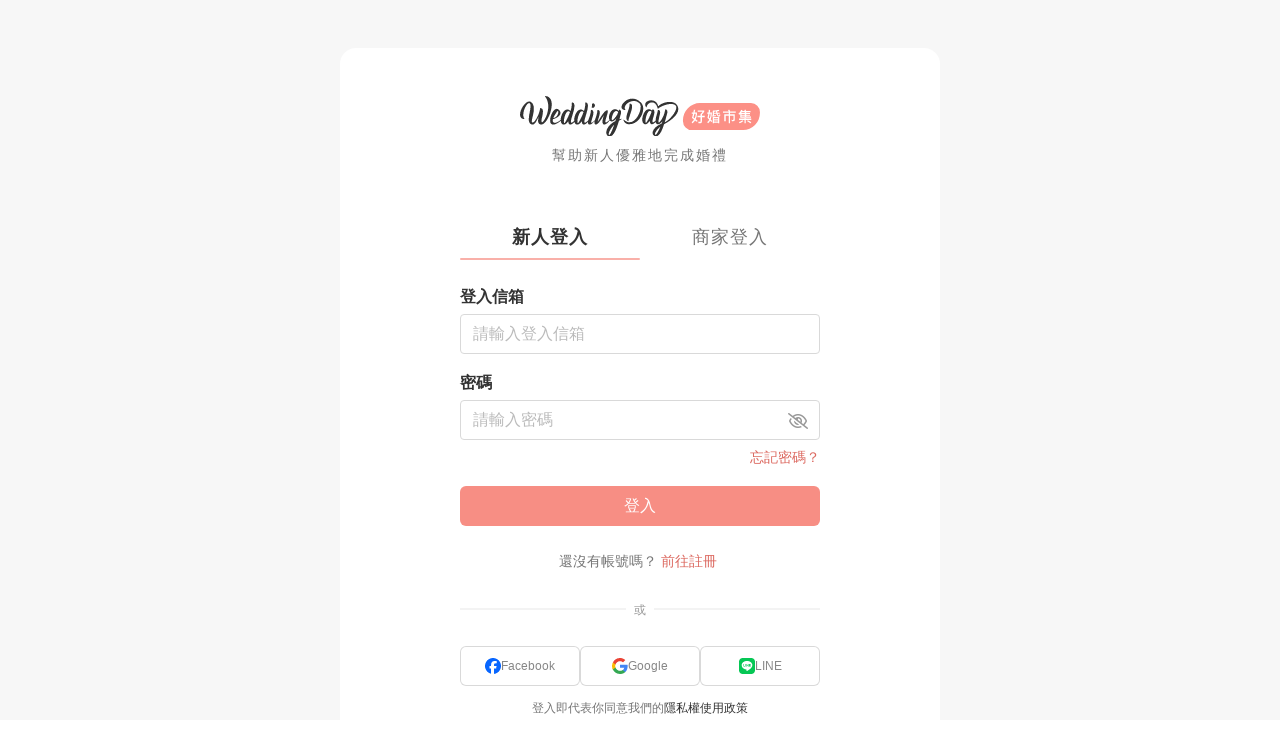

--- FILE ---
content_type: text/html; charset=utf-8
request_url: https://www.weddingday.com.tw/login?redirect=%2Fshare%2Flist%3Ftag%3D%25E8%2587%25AA%25E5%258A%25A9%25E5%25A9%259A%25E7%25B4%2597
body_size: 6484
content:
<!doctype html>
<html data-n-head-ssr lang="zh-tw" data-n-head="%7B%22lang%22:%7B%22ssr%22:%22zh-tw%22%7D%7D">
  <head >
    <title>新娘會員登入 | WeddingDay好婚市集</title><meta data-n-head="ssr" charset="utf-8"><meta data-n-head="ssr" name="viewport" content="width=device-width, initial-scale=1, maximum-scale=5, shrink-to-fit=no"><meta data-n-head="ssr" name="fb:app_id" content="325316667583012"><meta data-n-head="ssr" data-hid="og:site_name" name="og:site_name" content="WeddingDay好婚市集"><meta data-n-head="ssr" data-hid="og:type" name="og:type" content="website"><meta data-n-head="ssr" name="alexaVerifyID" content="es6wKJ08zVtoaYzGCreRG9tCvy4"><meta data-n-head="ssr" name="gravityscan-site-verification" content="fe71c894b3a12604b28b90f3947c2c933d15ab4b6e9ce4010cfb82d9d04cd610v"><meta data-n-head="ssr" data-hid="description" name="description" content="想要登入WeddingDay好婚市集，使用更完整的功能嗎？來這邊輸入註冊的帳號密碼就可以登入使用囉！在WeddingDay好婚市集籌備婚禮好輕鬆！"><meta data-n-head="ssr" data-hid="og:title" property="og:title" content="新娘會員登入 | WeddingDay好婚市集"><meta data-n-head="ssr" data-hid="og:description" property="og:description" content="想要登入WeddingDay好婚市集，使用更完整的功能嗎？來這邊輸入註冊的帳號密碼就可以登入使用囉！在WeddingDay好婚市集籌備婚禮好輕鬆！"><meta data-n-head="ssr" data-hid="og:image" property="og:image" content="https://rcdn.weddingday.com.tw/wdv3/web/meta/meta_image.jpg"><meta data-n-head="ssr" data-hid="og:url" property="og:url" content="https://www.weddingday.com.tw/login"><meta data-n-head="ssr" data-hid="robots" name="robots" content="index, follow"><meta data-n-head="ssr" data-hid="googlebot" name="googlebot" content="index, follow"><link data-n-head="ssr" rel="icon" type="image/svg+xml" href="/favicon.svg"><link data-n-head="ssr" rel="icon" type="image/png" href="/favicon.png"><link data-n-head="ssr" rel="apple-touch-icon" href="/favicon-180.png"><link data-n-head="ssr" rel="canonical" href="https://www.weddingday.com.tw/login"><script data-n-head="ssr" type="text/javascript">(function(c,l,a,r,i,t,y){
          c[a]=c[a]||function(){(c[a].q=c[a].q||[]).push(arguments)};
          t=l.createElement(r);t.async=1;t.src="https://www.clarity.ms/tag/"+i;
          y=l.getElementsByTagName(r)[0];y.parentNode.insertBefore(t,y);
          })(window, document, "clarity", "script", "mk13fvyw9d");</script><script data-n-head="ssr" data-hid="gtm-script">if(!window._gtm_init){window._gtm_init=1;(function(w,n,d,m,e,p){w[d]=(w[d]==1||n[d]=='yes'||n[d]==1||n[m]==1||(w[e]&&w[e][p]&&w[e][p]()))?1:0})(window,navigator,'doNotTrack','msDoNotTrack','external','msTrackingProtectionEnabled');(function(w,d,s,l,x,y){w[x]={};w._gtm_inject=function(i){if(w.doNotTrack||w[x][i])return;w[x][i]=1;w[l]=w[l]||[];w[l].push({'gtm.start':new Date().getTime(),event:'gtm.js'});var f=d.getElementsByTagName(s)[0],j=d.createElement(s);j.async=true;j.src='https://www.googletagmanager.com/gtm.js?id='+i;f.parentNode.insertBefore(j,f);};w[y]('GTM-MZKZBP')})(window,document,'script','dataLayer','_gtm_ids','_gtm_inject')}</script><script data-n-head="ssr" id="google-publisher-tag-lib-script" src="https://www.googletagservices.com/tag/js/gpt.js" async></script><script data-n-head="ssr" id="google-publisher-tag-init-script">var googletag = googletag || {};googletag.cmd = googletag.cmd || [];
    googletag.cmd.push(function(){
      googletag.pubads().enableSingleRequest();
      
      
      googletag.enableServices();
    });
  </script><link rel="preload" href="/_nuxt/1897eaf.js" as="script"><link rel="preload" href="/_nuxt/c3bf979.js" as="script"><link rel="preload" href="/_nuxt/css/2babce0.css" as="style"><link rel="preload" href="/_nuxt/f430c3e.js" as="script"><link rel="preload" href="/_nuxt/css/f7ad96e.css" as="style"><link rel="preload" href="/_nuxt/bf91173.js" as="script"><link rel="preload" href="/_nuxt/80371b0.js" as="script"><link rel="stylesheet" href="/_nuxt/css/2babce0.css"><link rel="stylesheet" href="/_nuxt/css/f7ad96e.css">
  </head>
  <body >
    <noscript data-n-head="ssr" data-hid="gtm-noscript" data-pbody="true"><iframe src="https://www.googletagmanager.com/ns.html?id=GTM-MZKZBP&" height="0" width="0" style="display:none;visibility:hidden" title="gtm"></iframe></noscript><div data-server-rendered="true" id="__nuxt"><!----><div id="__layout"><div class="wdds-bg-surface-muted w-100 d-flex flex-column flex-md-row justify-content-center align-items-center py-md-48 p-16"><div class="bg-white py-64 py-md-48 px-32 px-md-16 rounded-16 w-100 flex-fill" style="max-width: 600px;"><div class="mx-auto" style="max-width: 360px;"><div class="d-block mx-auto mb-8" style="width:240px;"><a href="/"><img src="https://rcdn.weddingday.com.tw/wdv3/web/logo/logo.svg" alt="WeddingDay 好婚市集" class="d-block w-100"></a></div> <small class="wdds-text-soft text-center d-block fz-14 ls-2 mb-64 mb-md-48">幫助新人優雅地完成婚禮</small> <div><div class="position-relative"><ul class="nav nav-underline w-100"><li class="nav-item px-0 col"><a href="javascript:;" class="d-block text-center py-8 fz-18 ls-1 wdds-link position-relative font-weight-bold active wdds-link-body">
        新人登入
      </a></li><li class="nav-item px-0 col"><a href="javascript:;" class="d-block text-center py-8 fz-18 ls-1 wdds-link position-relative wdds-link-gray">
        商家登入
      </a></li></ul> <div class="rounded-4 position-absolute wdds-bg-primary" style="height:2px;width:50%;bottom:0;left:calc(50% * 0);transition:all 0.3s ease-in-out;opacity:0.7;"></div></div> <div><!----> <div class="mb-16 mt-24" data-v-37926354><label for="form-email" class="form-label" data-v-37926354><span class="font-weight-bold" data-v-37926354>登入信箱</span> <!----></label> <!----> <!----> <input id="form-email" placeholder="請輸入登入信箱" type="email" lang="en" value="" class="form-control" data-v-37926354> <!----> <div class="invalid-feedback mt-0" data-v-37926354>
    此為必填欄位！
  </div> <!----></div> <div data-v-37926354 data-v-0b4cd101><label for="form-password" class="form-label" data-v-37926354><span class="font-weight-bold" data-v-37926354>密碼</span> <!----></label> <!----> <div class="position-relative" data-v-37926354 data-v-0b4cd101><input id="form-password" name="form-password" placeholder="請輸入密碼" maxlength="30" autocomplete="on" lang="en" type="password" value="" class="form-control" data-v-37926354 data-v-0b4cd101> <a href="javascript:;" class="position-absolute px-12 py-6 wdds-link wdds-link-subtle" style="top:1px;right:0px;height:2.5rem;" data-v-37926354 data-v-0b4cd101><!----> <i class="far fa-eye-slash" data-v-37926354 data-v-0b4cd101></i></a></div> <!----> <div class="invalid-feedback mt-0" data-v-37926354>
    此為必填欄位！
  </div> <!----></div> <div class="text-right mt-4 mb-16"><a href="javascript:;" class="wdds-link wdds-link-primary fz-14">忘記密碼？</a></div> <button type="button" class="w-100 wdds-btn  wdds-btn-primary wdds-btn-md  "><!----> 
    登入
  </button> <div class="fz-14 text-center mt-24"><span class="wdds-text-soft">還沒有帳號嗎？</span><a href="javascript:;" class="wdds-link wdds-link-primary px-4">前往註冊</a></div> <div class="auth-hr my-24 position-relative text-center" data-v-45cdcab4><span class="px-8 bg-white d-inline-block zindex-1 position-relative wdds-text-subtle fz-12" data-v-45cdcab4>或</span></div> <div class="d-flex gap-8 no-gutters mb-12"><div class="col"><button type="button" class="rounded-6 fz-12 px-0 w-100 wdds-btn  wdds-btn-outline-gray wdds-btn-md  "><!----> <img src="[data-uri]" width="16" alt="facebook">
      Facebook
    </button></div> <div class="col"><button type="button" class="rounded-6 fz-12 px-0 w-100 wdds-btn  wdds-btn-outline-gray wdds-btn-md  "><!----> <img src="[data-uri]" width="16" alt="google">
      Google
    </button></div> <div class="col"><button type="button" class="rounded-6 fz-12 px-0 w-100 wdds-btn  wdds-btn-outline-gray wdds-btn-md  "><!----> <img src="/_nuxt/img/brand-square-line.6ed4603.svg" width="16" alt="line">
      LINE
    </button></div></div> <div class="fz-12 wdds-text-soft text-center">
    登入即代表你同意我們的<a href="/privacy" target="_blank" class="wdds-link wdds-link-body hover-underline">
      隱私權使用政策
    </a></div></div></div></div></div></div></div></div><script>window.__NUXT__=(function(a,b,c,d,e,f,g){return {layout:"common\u002FCenterCard",data:[{}],fetch:{},error:c,state:{auth:{user_id:c,name:a,avatar:a,not_remind_avatar:b,real_name:a,email:a,phone:a,phone_legalize:b,anonymous:a,anonymous_avatar:a,is_admin:b,collects_count:b,quotes_unread_count:b,wedding_type:c,wedding_date:a,web_notification:{is_approve:d,canceled_at:a,tokens:[]},msgUnreadList:[],msgUnreadCount:b,user_ip:e,user_device:f,authMessage:a,phoneMessage:a,emailMessage:a,authCallback:a,redirectPath:a,user_token:a,access_token:a},cookie:{wd_token:"VcmMxAPDBLuX4Z4SnXdwnhEdfAzZSb6R",yzcube_token:a,store_token:a,user_token:a,user_device:f,user_ip:e},store:{pageBack:d,showMsg:b,hasEventForm:d,eventStoreId:c,eventForm:{tabList:[],tabActive:c,text:a,shop_event_path:c,delivery_event_path:c},msg:{text:a,images:[],store_id:b,show_confirm_date:d,wedding_date:a,is_not_check:d}},forum:{layoutFooterHeight:b,has_draft:d,tag_name:a,categoryList:[],tagListByHot:[],tagListBySearch:[],isListLoading:d,articleListParams:{category_id:c,sort:"hot",search:d,tag_id:c,keyword:a,page:1},articleListTotal:b,articleCategoryId:c,isDraftSaving:d,isDraftSaved:d},admin:{auth:{storeId:c,store_list:[],store_user:{id:c,email:c,image:c,line_binding:c},menu_list:[],breadcrumb_list:[],check_launched:c,isBack:d,isActivityService:d,web_notification:{is_approve:a,canceled_at:a,tokens:[]}}},event:{holiday:{nationalHolidayList:["2025-01-01","2025-01-04","2025-01-05","2025-01-11","2025-01-12","2025-01-18","2025-01-19","2025-01-25","2025-01-26","2025-01-27","2025-01-28","2025-01-29","2025-01-30","2025-01-31","2025-02-01","2025-02-02","2025-02-09","2025-02-15","2025-02-16","2025-02-22","2025-02-23","2025-02-28","2025-03-01","2025-03-02","2025-03-08","2025-03-09","2025-03-15","2025-03-16","2025-03-22","2025-03-23","2025-03-29","2025-03-30","2025-04-03","2025-04-04","2025-04-05","2025-04-06","2025-04-12","2025-04-13","2025-04-19","2025-04-20","2025-04-26","2025-04-27","2025-05-03","2025-05-04","2025-05-10","2025-05-11","2025-05-17","2025-05-18","2025-05-24","2025-05-25","2025-05-30","2025-05-31","2025-06-01","2025-06-07","2025-06-08","2025-06-14","2025-06-15","2025-06-21","2025-06-22","2025-06-28","2025-06-29","2025-07-05","2025-07-06","2025-07-12","2025-07-13","2025-07-19","2025-07-20","2025-07-26","2025-07-27","2025-08-02","2025-08-03","2025-08-09","2025-08-10","2025-08-16","2025-08-17","2025-08-23","2025-08-24","2025-08-30","2025-08-31","2025-09-06","2025-09-07","2025-09-13","2025-09-14","2025-09-20","2025-09-21","2025-09-27","2025-09-28","2025-09-29","2025-10-04","2025-10-05","2025-10-06","2025-10-10","2025-10-11","2025-10-12","2025-10-18","2025-10-19","2025-10-24","2025-10-25","2025-10-26","2025-11-01","2025-11-02","2025-11-08","2025-11-09","2025-11-15","2025-11-16","2025-11-22","2025-11-23","2025-11-29","2025-11-30","2025-12-06","2025-12-07","2025-12-13","2025-12-14","2025-12-20","2025-12-21","2025-12-25","2025-12-27","2025-12-28","2026-01-01","2026-01-03","2026-01-04","2026-01-10","2026-01-11","2026-01-17","2026-01-18","2026-01-24","2026-01-25","2026-01-31","2026-02-01","2026-02-07","2026-02-08","2026-02-14","2026-02-15","2026-02-16","2026-02-17","2026-02-18","2026-02-19","2026-02-20","2026-02-21","2026-02-22","2026-02-27","2026-02-28","2026-03-01","2026-03-07","2026-03-08","2026-03-14","2026-03-15","2026-03-21","2026-03-22","2026-03-28","2026-03-29","2026-04-03","2026-04-04","2026-04-05","2026-04-06","2026-04-11","2026-04-12","2026-04-18","2026-04-19","2026-04-25","2026-04-26","2026-05-01","2026-05-02","2026-05-03","2026-05-09","2026-05-10","2026-05-16","2026-05-17","2026-05-23","2026-05-24","2026-05-30","2026-05-31","2026-06-06","2026-06-07","2026-06-13","2026-06-14","2026-06-19","2026-06-20","2026-06-21","2026-06-27","2026-06-28","2026-07-04","2026-07-05","2026-07-11","2026-07-12","2026-07-18","2026-07-19","2026-07-25","2026-07-26","2026-08-01","2026-08-02","2026-08-08","2026-08-09","2026-08-15","2026-08-16","2026-08-22","2026-08-23","2026-08-29","2026-08-30","2026-09-05","2026-09-06","2026-09-12","2026-09-13","2026-09-19","2026-09-20","2026-09-25","2026-09-26","2026-09-27","2026-09-28","2026-10-03","2026-10-04","2026-10-09","2026-10-10","2026-10-11","2026-10-17","2026-10-18","2026-10-24","2026-10-25","2026-10-26","2026-10-31","2026-11-01","2026-11-07","2026-11-08","2026-11-14","2026-11-15","2026-11-21","2026-11-22","2026-11-28","2026-11-29","2026-12-05","2026-12-06","2026-12-12","2026-12-13","2026-12-19","2026-12-20","2026-12-25","2026-12-26","2026-12-27"]},page:{email:a,name:a,eventPath:a,domain_setting:{domain:a,name:a,logo:a,favicon:a,contact_url:a},isEventCrossDomainBrand:d,purchase_item_unique:b,has_coupons:d,source:c,productList:[],invalidOrderList:[],coupon:{coupon_code:a,status:c,errMsg:a},extra_fees:[],discount:{order:b,coupon:b},quantity:b,subtotal:b,total:b,prime:a,cardStatus:{cardType:a,hasError:d,ccv:b,expiry:b,number:b},showInvoice:b,invoiceParams:{radio:a,type:g},invalidInvoiceList:[],invoiceRadioList:[{name:"個人發票",value:"person"},{name:"公司發票",value:"ubn"}],invoiceTypeList:[{name:"電子發票",value:g},{name:"手機條碼",value:"phone"},{name:"自然人憑證條碼",value:"citizen"},{name:"愛心捐贈碼",value:"donate"}],invoice:{type:a,buyer_ubn:a,buyer_name:a,buyer_email:a,carrier_type:a,carrier_number:a},errColumn:{key:c,msg:a}}},user:{page:{type_list:[]},quote:{city_list:[],store_type:b,wedding_type:b,wedding_date:a,city_code:b,service_city_code:b,wedding_venue_type:b,wedding_venue:a,remark:a,service:a,ceremony:a,time:a,min_budget:b,max_budget:b,extra_service:a,service_time:a,amount:b,extra_amount:a,quotes_unread_count:b}},www:{page:{mobileBanners:[{name:"2026 台北花博婚展 3\u002F14-3\u002F15",url:"https:\u002F\u002Flihi.weddingday.com.tw\u002FTF2603\u002FBN_mobile_menu",image_url:"cecb4ac5d7a1d0d1a6336feae51fc0eb_ab05ed3e0e2529ca5c17672e2a8d6d4108fa06f0.jpg"}],float:c},temp:{isOpenAuthModal:d,userLogin:{type:a,email:a,third_id:c,third_name:a,third_avatar:a,user_id:c},adminLogin:{type:a,email:a,store_user_id:c,store_user:c,need_verify_email:c,need_verify_phone:c,fb_id:c},seoList:[]}}},serverRendered:true,routePath:"\u002Flogin",config:{_app:{basePath:"\u002F",assetsPath:"\u002F_nuxt\u002F",cdnURL:c}}}}("",0,null,false,"18.191.255.58","Mozilla\u002F5.0 (Macintosh; Intel Mac OS X 10_15_7) AppleWebKit\u002F537.36 (KHTML, like Gecko) Chrome\u002F131.0.0.0 Safari\u002F537.36; ClaudeBot\u002F1.0; +claudebot@anthropic.com)","email"));</script><script src="/_nuxt/1897eaf.js" defer></script><script src="/_nuxt/80371b0.js" defer></script><script src="/_nuxt/c3bf979.js" defer></script><script src="/_nuxt/f430c3e.js" defer></script><script src="/_nuxt/bf91173.js" defer></script>
  </body>
</html>


--- FILE ---
content_type: application/javascript; charset=UTF-8
request_url: https://www.weddingday.com.tw/_nuxt/d29a20e.js
body_size: 2895
content:
(window.webpackJsonp=window.webpackJsonp||[]).push([[94],{1290:function(t,n,e){"use strict";e.r(n);e(20),e(147),e(32);var o={name:"Privacy",layout:"www/front",head:function(){return{title:this.seo.title,titleTemplate:"%s | WeddingDay好婚市集",meta:[{hid:"description",name:"description",content:this.seo.description},{hid:"og:title",property:"og:title",content:this.seo.title+" | WeddingDay好婚市集"},{hid:"og:image",property:"og:image",content:"".concat("https://rcdn.weddingday.com.tw/wdv3/web","/meta/meta_image.jpg")},{hid:"og:description",property:"og:description",content:this.seo.description},{hid:"og:url",property:"og:url",content:this.seo.url}],link:[{rel:"canonical",href:this.seo.url}]}},data:function(){return{wwwUrl:"https://www.weddingday.com.tw"}},asyncData:function(t){var n=t.route;return{seo:{title:"隱私權政策",description:"歡迎光臨 WeddingDay好婚市集，幫助新娘更優雅輕鬆地籌備婚禮是我們的使命，為了讓你能夠安心使用本網站的各項服務與資訊，特此向你說明本網站的隱私權保護政策，以保障你的權益，請你詳閱此隱私權政策。",url:"".concat("https://www.weddingday.com.tw").concat(n.path)}}}},v=e(12),component=Object(v.a)(o,(function(){var t=this,n=t._self._c;return n("div",{staticClass:"container"},[n("div",{staticClass:"row justify-content-center"},[n("div",{staticClass:"col-xl-10 py-64"},[n("h2",{staticClass:"text-center h4 mb-24"},[t._v("\n        隱私權政策\n      ")]),t._v(" "),n("p",[t._v("非常歡迎您光臨「WeddingDay好婚市集網站」（以下簡稱本網站），為了讓您能夠安心使用本網站的各項服務與資訊，特此向您說明本網站的隱私權保護政策，以保障您的權益，請您詳閱下列內容：")]),t._v(" "),n("h3",{staticClass:"h5"},[t._v("\n        一、隱私權保護政策的適用範圍\n      ")]),t._v(" "),n("p",[t._v("隱私權保護政策內容，包括本網站如何處理在您使用網站服務時收集到的個人識別資料。隱私權保護政策不適用於本網站以外的相關連結網站，也不適用於非本網站所委託或參與管理的人員。")]),t._v(" "),n("h3",{staticClass:"h5"},[t._v("\n        二、個人資料的蒐集、處理及利用方式\n      ")]),t._v(" "),n("p",[t._v("\n        當您造訪本網站或使用本網站所提供之功能服務時，我們將視該服務功能性質，請您提供必要的個人資料，並在該特定目的範圍內處理及利用您的個人資料；非經您書面同意，本網站不會將個人資料用於其他用途。 本網站在您使用服務信箱、問卷調查等互動性功能時，會保留您所提供的姓名、電子郵件地址、聯絡方式及使用時間等。 於一般瀏覽時，伺服器會自行記錄相關行徑，包括您使用連線設備的IP位址、使用時間、使用的瀏覽器、瀏覽及點選資料記錄等，做為我們增進網站服務的參考依據，此記錄為內部應用，決不對外公佈。\n        為提供精確的服務，我們會將收集的問卷調查內容進行統計與分析，分析結果之統計數據或說明文字呈現，除供內部研究外，我們會視需要公佈統計數據及說明文字，但不涉及特定個人之資料。\n      ")]),t._v(" "),n("h3",{staticClass:"h5"},[t._v("\n        三、資料之保護\n      ")]),t._v(" "),n("p",[t._v("本網站主機均設有防火牆、防毒系統等相關的各項資訊安全設備及必要的安全防護措施，加以保護網站及您的個人資料採用嚴格的保護措施，只由經過授權的人員才能接觸您的個人資料，相關處理人員皆簽有保密合約，如有違反保密義務者，將會受到相關的法律處分。 如因業務需要有必要委託其他單位提供服務時，本網站亦會嚴格要求其遵守保密義務，並且採取必要檢查程序以確定其將確實遵守。")]),t._v(" "),n("p",[t._v("行使個人資料權利方式：依個人資料保護法第 3 條規定，您就您的個人資料享有查詢或請求閱覽、請求製給複製本、請求補充或更正、請求停止蒐集、處理或利用、請求刪除之權利。您可以聯繫我們（"),n("a",{attrs:{href:"/contacts",target:"_blank"}},[t._v(t._s(t.wwwUrl)+"/contacts")]),t._v("），本公司將於收悉您的請求後，儘速處理。")]),t._v(" "),n("h3",{staticClass:"h5"},[t._v("\n        四、網站對外的相關連結\n      ")]),t._v(" "),n("p",[t._v("本網站的網頁提供其他網站的網路連結，您也可經由本網站所提供的連結，點選進入其他網站。但該連結網站不適用本網站的隱私權保護政策，您必須參考該連結網站中的隱私權保護政策。")]),t._v(" "),n("h3",{staticClass:"h5"},[t._v("\n        五、與第三人共用個人資料之政策\n      ")]),t._v(" "),n("p",[t._v("本網站絕不會提供、交換、出租或出售任何您的個人資料給其他個人、團體、私人企業或公務機關，但有法律依據或合約義務者，不在此限。")]),t._v(" "),n("h4",{staticClass:"h6"},[t._v("\n        前項但書之情形包括不限於：\n      ")]),t._v(" "),t._m(0),t._v(" "),n("h3",{staticClass:"h5"},[t._v("\n        六、Cookie之使用\n      ")]),t._v(" "),n("p",[t._v("為了提供您最佳的服務，本網站會在您的電腦中放置並取用我們的Cookie，若您不願接受Cookie的寫入，您可在您使用的瀏覽器功能項中設定隱私權等級為高，即可拒絕Cookie的寫入，但可能會導至網站某些功能無法正常執行 。")]),t._v(" "),n("h3",{staticClass:"h5"},[t._v("\n        七、隱私權保護政策之修正\n      ")]),t._v(" "),n("p",[t._v("本網站隱私權保護政策將因應需求隨時進行修正，修正後的條款將刊登於網站上。")])])])])}),[function(){var t=this,n=t._self._c;return n("ul",[n("li",[t._v("經由您書面同意。")]),t._v(" "),n("li",[t._v("法律明文規定。")]),t._v(" "),n("li",[t._v("為免除您生命、身體、自由或財產上之危險。")]),t._v(" "),n("li",[t._v("與公務機關或學術研究機構合作，基於公共利益為統計或學術研究而有必要，且資料經過提供者處理或蒐集著依其揭露方式無從識別特定之當事人。")]),t._v(" "),n("li",[t._v("當您在網站的行為，違反服務條款或可能損害或妨礙網站與其他使用者權益或導致任何人遭受損害時，經網站管理單位研析揭露您的個人資料是為了辨識、聯絡或採取法律行動所必要者。")]),t._v(" "),n("li",[t._v("有利於您的權益。")]),t._v(" "),n("li",[t._v("本網站委託商家協助蒐集、處理或利用您的個人資料時，將對委外商家或個人善盡監督管理之責。")])])}],!1,null,"934284f6",null);n.default=component.exports}}]);

--- FILE ---
content_type: image/svg+xml
request_url: https://www.weddingday.com.tw/_nuxt/img/brand-square-line.6ed4603.svg
body_size: 1271
content:
<svg width="24" height="24" viewBox="0 0 24 24" fill="none" xmlns="http://www.w3.org/2000/svg">
<g clip-path="url(#clip0_1926_72089)">
<path d="M18.5895 0H5.4105C2.42236 0 0 2.42236 0 5.4105V18.5895C0 21.5776 2.42236 24 5.4105 24H18.5895C21.5776 24 24 21.5776 24 18.5895V5.4105C24 2.42236 21.5776 0 18.5895 0Z" fill="#06C755"/>
<path d="M19.9995 10.869C19.9995 7.28849 16.41 4.37549 11.9977 4.37549C7.58547 4.37549 3.99597 7.28849 3.99597 10.869C3.99597 14.079 6.84297 16.767 10.6882 17.2755C10.9485 17.3317 11.3032 17.4472 11.3932 17.67C11.4742 17.8725 11.4457 18.189 11.4195 18.3937C11.4195 18.3937 11.3257 18.9585 11.3055 19.0785C11.2702 19.281 11.145 19.8697 11.9985 19.5097C12.8527 19.1497 16.6065 16.7962 18.285 14.8642C19.4445 13.5922 20.0002 12.3022 20.0002 10.869H19.9995Z" fill="white"/>
<path d="M17.337 12.9368H15.0893C15.0045 12.9368 14.9363 12.8685 14.9363 12.7838V12.7815V9.29551V9.29176C14.9363 9.20701 15.0045 9.13876 15.0893 9.13876H17.337C17.421 9.13876 17.49 9.20776 17.49 9.29176V9.85951C17.49 9.94426 17.4218 10.0125 17.337 10.0125H15.8093V10.602H17.337C17.421 10.602 17.49 10.671 17.49 10.755V11.3228C17.49 11.4075 17.4218 11.4758 17.337 11.4758H15.8093V12.0653H17.337C17.421 12.0653 17.49 12.1343 17.49 12.2183V12.786C17.49 12.8708 17.4218 12.939 17.337 12.939V12.9368Z" fill="#06C755"/>
<path d="M9.02174 12.9368C9.10574 12.9368 9.17474 12.8685 9.17474 12.7838V12.216C9.17474 12.132 9.10574 12.063 9.02174 12.063H7.49399V9.291C7.49399 9.207 7.42499 9.138 7.34099 9.138H6.77324C6.68849 9.138 6.62024 9.20625 6.62024 9.291V12.7808V12.7838C6.62024 12.8685 6.68849 12.9368 6.77324 12.9368H9.02099H9.02174Z" fill="#06C755"/>
<path d="M10.3747 9.13876H9.80772C9.72323 9.13876 9.65472 9.20726 9.65472 9.29176V12.7838C9.65472 12.8683 9.72323 12.9368 9.80772 12.9368H10.3747C10.4592 12.9368 10.5277 12.8683 10.5277 12.7838V9.29176C10.5277 9.20726 10.4592 9.13876 10.3747 9.13876Z" fill="#06C755"/>
<path d="M14.238 9.13876H13.6702C13.5855 9.13876 13.5172 9.20701 13.5172 9.29176V11.3655L11.9197 9.20776C11.916 9.20251 11.9115 9.19726 11.9077 9.19201C11.9077 9.19201 11.9077 9.19201 11.907 9.19126C11.904 9.18826 11.901 9.18451 11.898 9.18151C11.8972 9.18076 11.8957 9.18001 11.895 9.17926C11.892 9.17701 11.8897 9.17476 11.8867 9.17251C11.8852 9.17176 11.8837 9.17026 11.8822 9.16951C11.88 9.16726 11.877 9.16576 11.874 9.16426C11.8725 9.16351 11.871 9.16201 11.8695 9.16126C11.8665 9.15976 11.8642 9.15826 11.8612 9.15676C11.8597 9.15601 11.8582 9.15526 11.8567 9.15451C11.8537 9.15301 11.8507 9.15151 11.8477 9.15076C11.8462 9.15076 11.8447 9.14926 11.8425 9.14926C11.8395 9.14851 11.8365 9.14701 11.8335 9.14626C11.832 9.14626 11.8297 9.14551 11.8282 9.14476C11.8252 9.14476 11.8222 9.14326 11.8192 9.14251C11.817 9.14251 11.8147 9.14251 11.8125 9.14176C11.8095 9.14176 11.8072 9.14101 11.8042 9.14101C11.8012 9.14101 11.799 9.14101 11.796 9.14101C11.7945 9.14101 11.7922 9.14101 11.7907 9.14101H11.2267C11.1427 9.14101 11.0737 9.20926 11.0737 9.29401V12.786C11.0737 12.87 11.142 12.939 11.2267 12.939H11.7945C11.8792 12.939 11.9475 12.8708 11.9475 12.786V10.7123L13.5472 12.873C13.5585 12.8888 13.572 12.9015 13.587 12.9113C13.587 12.9113 13.5885 12.912 13.5885 12.9128C13.5915 12.915 13.5945 12.9165 13.5982 12.9188C13.5997 12.9195 13.6012 12.9203 13.6027 12.921C13.605 12.9225 13.608 12.9233 13.6102 12.9248C13.6125 12.9263 13.6155 12.927 13.6177 12.9278C13.6192 12.9278 13.6207 12.9293 13.6222 12.9293C13.626 12.9308 13.629 12.9315 13.6327 12.9323C13.6327 12.9323 13.6342 12.9323 13.635 12.9323C13.6477 12.9353 13.6612 12.9375 13.6747 12.9375H14.2387C14.3227 12.9375 14.3917 12.8693 14.3917 12.7845V9.29251C14.3917 9.20851 14.3235 9.13951 14.2387 9.13951L14.238 9.13876Z" fill="#06C755"/>
</g>
<defs>
<clipPath id="clip0_1926_72089">
<rect width="24" height="24" fill="white"/>
</clipPath>
</defs>
</svg>
